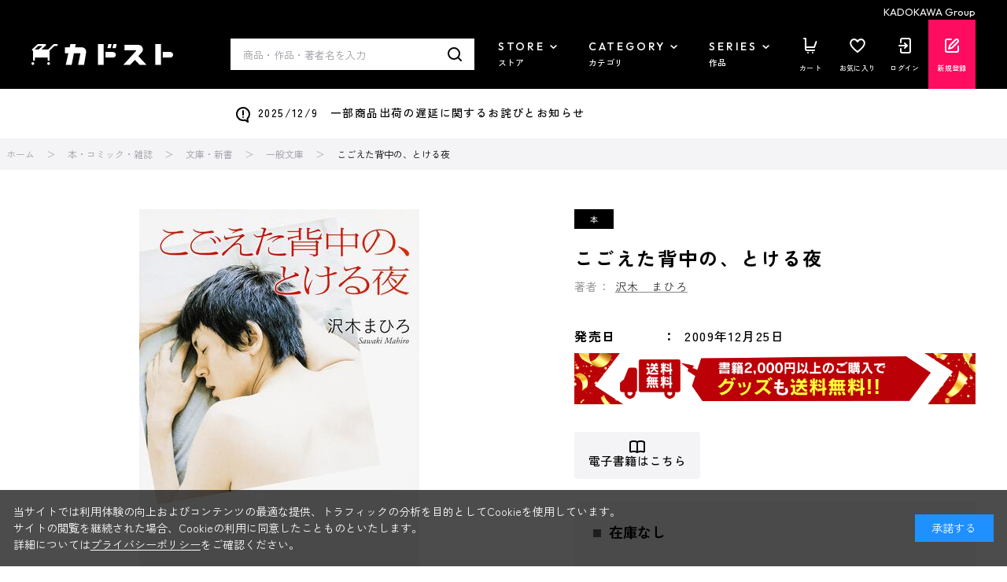

--- FILE ---
content_type: text/html; charset=utf-8
request_url: https://store.kadokawa.co.jp/shop/js/category.aspx?category=23
body_size: 448
content:

<ul class="block-dynamic-category--body">

	
	<li class="block-dynamic-category--row">
		<a href="/shop/c/c2310/">
			
			<span>ぬいぐるみ・クッション</span>
		</a>
	</li>
	

	
	<li class="block-dynamic-category--row">
		<a href="/shop/c/c2320/">
			
			<span>カード・トレカ・ホビー</span>
		</a>
	</li>
	

	
	<li class="block-dynamic-category--row">
		<a href="/shop/c/c2330/">
			
			<span>グッズ</span>
		</a>
	</li>
	

	
	<li class="block-dynamic-category--row">
		<a href="/shop/c/c2340/">
			
			<span>文具</span>
		</a>
	</li>
	

</ul>



--- FILE ---
content_type: text/css
request_url: https://store.kadokawa.co.jp/css/usr/layout_lightningsearch.css
body_size: 2593
content:
@charset "UTF-8";

/* ----LS用---- */

ul.block-category-tree--items > li {
  position: relative;
}

ul.block-category-tree--items > li > a {
  height: 43px;
}

ul.block-category-tree--items.ls-block-category-tree--level-1 > li > a {
  height: 55px;
}

ul.block-category-tree--items.ls-block-category-tree--level-3 > li > a {
  background: #f5f5f5;
}

ul.block-category-tree--items.ls-block-category-tree--level-4 > li > a {
  background: #f0f0f0;
}

ul.ls-block-genre-tree--level-1 > .ls-block-genre-tree--item__open,
ul.ls-block-genre-tree--level-1 > .ls-block-genre-tree--item {
  border-top: 0;
}

ul > .ls-block-genre-tree--item__open,
ul > .ls-block-genre-tree--item {
  border-bottom: 0;
}

ul.ls-block-genre-tree--items > li {
  position: relative;
}

ul.ls-block-genre-tree--items > li > a {
  height: 43px;
}

ul.ls-block-genre-tree--items.ls-block-genre-tree--level-1 > li > a {
  height: 55px;
}

ul.ls-block-genre-tree--items.ls-block-genre-tree--level-3 > li > a {
  background: #f5f5f5;
}

ul.ls-block-genre-tree--items.ls-block-genre-tree--level-4 > li > a {
  background: #f0f0f0;
}

li.ls-block-category-tree--item,
li.ls-block-genre-tree--item {
  border: none;
  padding: 0 0;
  overflow: visible;
}

.menu-title {
  padding: 5px 0 5px 5px !important;
  background: #444;
  color: #fff;
  margin-bottom: 11px;
}

.menu-title .item-name {
  padding: 0 0 0 0 !important;
}

.item-name {
  margin-bottom: 0 !important;
}

ul.block-category-tree--items-parent:not(.level1) {
  display: none;
}

ul.ls-block-genre-tree--items-parent:not(.level1) {
  display: none;
}

ul.ls-block-genre-tree--items > li > div > a + .ls-block-genre-tree--item-opener.is-open::before {
  top: calc(50% - 4px);
  transform: rotate(-135deg);
}

ul.ls-block-genre-tree--items > li > div > a + .ls-block-genre-tree--item-opener {
  position: absolute;
  top: 0;
  right: 0;
  width: 43px;
  height: 43px;
  cursor: pointer;
}

ul.ls-block-genre-tree--items > li > div > a + .ls-block-genre-tree--item-opener::before {
  position: absolute;
  top: calc(50% - 8px);
  right: 5px;
  display: block;
  width: 10px;
  height: 10px;
  border-right: 2px solid #111;
  border-bottom: 2px solid #111;
  transform: rotate(45deg);
  transition: all 0.3s;
  content: "";
}

ul.ls-block-genre-tree--items-parent:not(level1) > li > div > a + .ls-block-genre-tree--item-opener::before {
  position: absolute;
  top: calc(50% - 3px);
  right: 15px;
  display: block;
  width: 8px;
  height: 8px;
  border-right: 1px solid #111;
  border-bottom: 1px solid #111;
  transform: rotate(-135deg);
  transition: all 0.3s;
  content: "";
}

ul.ls-block-genre-tree--items-parent:not(level1) > li > div > a + .ls-block-genre-tree--item-opener.is-open::before {
  top: calc(50% - 6px);
  transform: rotate(45deg);
}

ul.ls-block-genre-tree--items.ls-block-genre-tree--level-1 > li > div > a + .ls-block-genre-tree--item-opener {
  height: 55px;
}

ul.block-category-tree--items > li > div > a + .block-category-tree--item-opener {
  position: absolute;
  top: 0;
  right: 0;
  width: 43px;
  height: 43px;
  cursor: pointer;
}

ul.block-category-tree--items > li > div > a + .block-category-tree--item-opener::before {
  position: absolute;
  top: calc(50% - 8px);
  right: 5px;
  display: block;
  width: 10px;
  height: 10px;
  border-right: 2px solid #111;
  border-bottom: 2px solid #111;
  transform: rotate(45deg);
  transition: all 0.3s;
  content: "";
}

ul.block-category-tree--items > li > div > a + .block-category-tree--item-opener.is-open::before {
  top: calc(50% - 4px);
  transform: rotate(-135deg);
}

ul.block-category-tree--items-parent:not(level1) > li > div > a + .block-category-tree--item-opener::before {
  position: absolute;
  top: calc(50% - 3px);
  right: 15px;
  display: block;
  width: 8px;
  height: 8px;
  border-right: 1px solid #111;
  border-bottom: 1px solid #111;
  transform: rotate(-135deg);
  transition: all 0.3s;
  content: "";
}

ul.block-category-tree--items-parent:not(level1) > li > div > a + .block-category-tree--item-opener.is-open::before {
  top: calc(50% - 6px);
  transform: rotate(45deg);
}

ul.block-category-tree--items.ls-block-category-tree--level-1 > li > div > a + .block-category-tree--item-opener {
  height: 55px;
}

.block-filter-tree-opener {
  position: relative;
}

.block-filter-tree-opener::after {
  position: absolute;
  top: calc(50% + 8px);
  right: 10px;
  display: block;
  width: 10px;
  height: 10px;
  border-top: 2px solid #111;
  border-right: 2px solid #111;
  border-bottom: 0;
  transform: rotate(135deg);
  transition: all 0.3s;
  border-color: #fff;
  content: "";
}

.block-filter-tree-opener.is-open::after {
  top: calc(50% + 10px);
  transform: rotate(-45deg);
}

.block-filter--filter-items div {
  padding: 0 0 !important;
}

#left-menu-contents-brand {
  height: 240px;
}

#left-menu-contents-brand .item {
  cursor: default;
}

#left-menu-contents-brand .ls-menu-title {
  display: flex;
  align-items: center;
  justify-content: flex-start;
  width: 100%;
  margin: 0;
  padding: 7px 0;
  font-size: 16px;
  line-height: 20px;
  color: #000;
  background: none;
}

#left-menu-contents-brand .ls-menu-title button {
  display: inline;
  border: 0;
  margin-left: auto;
  padding: 0;
  font-size: 13px;
  color: #d53100;
  cursor: pointer;
  background: none;
}

#left-menu-contents-brand.left-menu-window {
  height: 240px;
}

#left-menu-contents li.ls-block-brand-tree--item {
  padding: 0;
  border-top: 0;
}

#left-menu-contents ul li.ls-block-brand-tree--item {
  padding: 0;
  border-top: 1px solid #dedede;
}

#left-menu-contents ul div.ls-block-brand-tree--item-children {
  margin-bottom: 5px;
  margin-top: 5px;
}

#left-menu-contents ul li.ls-block-brand-tree--item:first-of-type {
  border-top: 0;
}

#left-menu-contents ul li.ls-block-brand-tree--item .leaf a {
  position: relative;
  display: block;
  padding: 13px 0 13px 30px;
  font-size: 14px;
  font-weight: normal;
  line-height: 20px;
  color: #000;
  cursor: pointer;
}

#left-menu-contents ul li.ls-block-brand-tree--item .leaf.highlight {
  background: none;
}

#left-menu-contents ul li.ls-block-brand-tree--item .leaf.highlight a {
  background: #f0f0f0;
}

#left-menu-contents ul li.ls-block-brand-tree--item .leaf.highlight a::after {
  position: absolute;
  top: calc(50% - 8px);
  left: 7px;
  width: 8px;
  height: 12px;
  border-right: 2px solid #f0f0f0;
  border-bottom: 2px solid #f0f0f0;
  border-radius: 1px;
  transform: rotate(45deg);
  z-index: 2;
  content: "";
}

#left-menu-contents ul li.ls-block-brand-tree--item .leaf span.item-name {
  padding: 0;
}

#left-menu-contents ul.ls-block-brand-tree--items {
  overflow-y: scroll;
  height: 240px;
}

#paginate-info a {
  outline: none;
}

button.block-global-search--submit.btn.btn-default {
  background: url(../../img/usr/common/ico_search.png) center center / auto auto no-repeat;
}

.pane-globalnav {
  z-index: 999;
}

.bold .ls-btn-default {
  border: 1px solid #333;
  color: #333;
  background: #fff;
  margin-top: 5px;
  margin-bottom: 5px;
  margin-left: 30px;
}

li .ls-btn-default {
  border: 1px solid #333;
  color: #333;
  background: #fff;
  margin-top: 5px;
  margin-bottom: 5px;
  margin-left: 0;
}

#price-filter-slider {
  margin-top: 5px;
  margin-bottom: 15px;
}

#filter-keyword {
  margin-bottom: 10px;
}

.price-slider {
  margin-bottom: 5px;
}

.filter-C {
  margin-bottom: 5px;
}

.pane-globalnav {
  z-index: 999;
}

.block-filter--filter-items .ls-suggest {
  margin-top: 30px;
}

.ls-suggest {
  margin-top: 40px;
  visibility: hidden;
}

.ls-suggest .suggest-keyword {
  visibility: visible;
  min-width: 190px;
}

.ls-suggest .active-suggest {
  background-color: transparent;
}

.block-category-tree--items-sparent a {
  height: 43px;
  display: block !important;
}

.filter-I-btn-close {
  bottom: 7px;
}

.item-name {
  margin-bottom: 0 !important;
}

.ls-block-search-keyword {
  display: flex;
}

.ls-block-search-keyword .block-search-box--search-submit {
  margin-bottom: 10px;
  width: 40px;
  background: #444;
  border: 1px solid #444;
}

.ls-block-search-keyword--image {
  margin: 4px 0 0;
}

/* lightning search */

.block-left-menu-container + .block-left-menu-container,
script + .block-left-menu-container {
  margin-top: 20px;
}

.block-left-menu-ttl {
  display: flex;
  align-items: center;
  position: relative;
  width: 100%;
  height: 50px;
  padding: 0 16px;
  background-color: var(--cl-bk);
  color: var(--cl-wt);
  font-size: 1.6rem;
  font-weight: 700;
  letter-spacing: 0.04em;
  cursor: pointer;
}

.block-left-menu-ttl .icon-plus {
  display: block;
  position: absolute;
  top: 50%;
  right: 16px;
  width: 12px;
  height: 12px;
  margin-top: -5px;
}

.block-left-menu-ttl .icon-plus::before,
.block-left-menu-ttl .icon-plus::after {
  content: "";
  display: block;
  position: absolute;
  top: 50%;
  left: 50%;
  width: 12px;
  height: 2px;
  background-color: var(--cl-wt);
  margin: -1px 0 0 -6px;
}

.block-left-menu-ttl .icon-plus::after {
  transform: rotate(0);
  transition: transform 0.15s;
}

.block-left-menu-ttl.is-close .icon-plus::after {
  transform: rotate(90deg);
}

.block-left-menu-list-items {
  margin-top: 16px;
}

.block-left-menu-list-item + .block-left-menu-list-item {
  margin-top: 14px;
}

.block-left-menu-list-item input[type="checkbox"] + label {
  display: block;
  padding-top: 2px;
  font-size: 1.4rem;
}

.block-search-suggest {
  visibility: hidden;
}

.block-left-menu-keyword {
  margin-top: 10px;
}

input#filter-keyword {
  width: 100%;
  height: 50px;
  padding-right: 40px;
  font-size: 1.3rem;
  background-image: var(--ico-search);
  background-position: center right 15px;
  background-repeat: no-repeat;
}

.block-left-menu-price {
  margin-top: 20px;
  padding: 0 10px;
}

.block-left-menu-price-disp {
  display: flex;
  justify-content: space-between;
  font-size: 1.2rem;
  font-family: var(--ff-en);
  font-weight: 500;
}

.block-left-menu-price-disp p span {
  margin-right: 2px;
  font-size: 1.6rem;
}

#slider-range {
  height: 1px;
  margin-top: 18px;
  border: none;
  background: none;
  background-color: var(--cl-bk);
}

#slider-range .ui-widget-header {
  height: 1px;
  background: none;
  background-color: var(--cl-bk);
}

#slider-range.ui-slider .ui-slider-handle {
  top: -4px;
  width: 9px;
  height: 9px;
  margin-left: -4px;
  background: #ffffff;
  border: 1px solid var(--cl-bk);
  border-radius: 0;
}

.block-left-menu-btns {
  height: 82px;
  margin-top: 20px;
  margin-bottom: 60px;
  padding-top: 4px;
  border-top: 1px solid var(--cl-bdr);
}

.block-left-menu-btns > div {
  position: fixed;
  bottom: 0;
  width: 230px;
  padding: 16px 0;
  background-color: #ffffff;
  z-index: 99;
}

.block-left-menu-btns > div.is-bottom {
  position: relative;
  bottom: auto;
}

.block-left-menu-btns ul {
  display: flex;
  justify-content: space-between;
}

.block-left-menu-btns .btn-default {
  width: 80px;
  height: 50px;
  font-size: 1.6rem;
  font-weight: 500;
}

.block-left-menu-btns .btn-primary {
  width: 140px;
  height: 50px;
  font-size: 1.6rem;
}

#left-menu-contents {
  margin-top: 16px;
  color: var(--cl-bk);
}

.pane-left-menu ul.block-category-tree--items > li {
  overflow: visible;
}

.pane-left-menu ul.block-category-tree--items > li + li {
  margin-top: 14px;
}

li.ls-block-category-tree--item > ul > li:hover,
li.ls-block-genre-tree--item > ul > li:hover {
  background-color: transparent;
  text-decoration: none;
}

.level1,
.level2,
.level3,
.level4 {
  display: block;
  height: auto;
  float: none;
  padding-right: 20px;
}

span.item-name {
  max-width: none;
  min-width: 0;
  padding: 0 20px 0 0;
  font-size: 1.4rem;
  font-weight: 500;
}

span.item-count {
  display: inline;
  font-size: 1.4rem;
  font-weight: 500;
}

ul.block-category-tree--items > li > div > label + .block-category-tree--item-opener {
  display: block;
  position: absolute;
  top: 50%;
  right: 0;
  width: 12px;
  height: 12px;
  margin-top: -6px;
}

ul.block-category-tree--items > li > div > label + .block-category-tree--item-opener::before,
ul.block-category-tree--items > li > div > label + .block-category-tree--item-opener::after {
  content: "";
  display: block;
  position: absolute;
  top: 50%;
  left: 50%;
  width: 12px;
  height: 2px;
  background-color: var(--cl-bk);
  margin: -1px 0 0 -6px;
}

ul.block-category-tree--items > li > div > label + .block-category-tree--item-opener::after {
  transform: rotate(0);
  transition: transform 0.15s;
}

ul.block-category-tree--items > li > div > label + .block-category-tree--item-opener.is-open::after {
  transform: rotate(90deg);
}

.highlight {
  background-color: transparent;
}

ul {
  line-height: 1.5;
}

.block-category-list--search-detail > ul > li .filter-B,
.block-category-list--search-detail > ul > li .filter-C,
.block-category-list--search-detail > ul > li .filter-I,
.block-category-list--search-detail > ul > li .filter-K,
.block-category-list--search-detail > ul > li .filter-P {
  display: flex;
  align-items: center;
  justify-content: center;
  position: relative;
  height: 36px;
  margin: 0;
  padding: 0 38px 0 16px !important;
  border: none;
  border-radius: 0;
  background-color: #ebebec;
  font-weight: 500;
  letter-spacing: 0.04em;
}

.block-category-list--search-detail > ul > li .filter-B .btn-close,
.block-category-list--search-detail > ul > li .filter-C .btn-close,
.block-category-list--search-detail > ul > li .filter-I .btn-close,
.block-category-list--search-detail > ul > li .filter-K .btn-close,
.block-category-list--search-detail > ul > li .filter-P .btn-close {
  display: block;
  position: absolute;
  top: 0;
  right: 0;
  width: 36px;
  height: 36px;
  margin: 0;
  background-color: transparent;
  background-image: var(--ico-clear);
  background-position: center;
  background-repeat: no-repeat;
  transform: rotate(0);
  cursor: pointer;
}

.block-left-menu-header {
  display: flex;
  align-items: center;
  justify-content: center;
  width: 100%;
  height: 69px;
  border-top: 1px solid #000000;
  font-size: 2rem;
  font-weight: 600;
  text-align: center;
  letter-spacing: 0.04em;
}

.block-left-menu-container input[type="radio"] + label {
  display: block;
}
.filter-I {
  margin: 0.5em 0 0 0;
}

.block-event-page--goods .block-thumbnail-t--goods:nth-child(4n) {
  margin-right: 0;
}
.block-event-page--goods .pagination > * {
  border: none;
}
@media screen and (max-width: 767px) {
  .block-event-page--goods .block-thumbnail-t--goods {
    margin-right: 0px;
  }
  .block-event-page--goods .img-center {
    display: flex;
    justify-content: center;
    align-items: center;
  }
}

img {
  cursor: default;
}

a img {
  cursor: pointer;
}

.level1,
.level2,
.level3,
.level4 {
  position: relative;
}

.level2 {
  margin-left: 20px;
}

.level3 {
  margin-left: 40px;
}

.level4 {
  margin-left: 60px;
}

.level2::before,
.level3::before,
.level4::before {
  content: "";
  display: block;
  position: absolute;
  top: 0;
  left: -12px;
  width: 10px;
  height: 14px;
  border-bottom: 2px solid var(--cl-bdr);
  border-left: 2px solid var(--cl-bdr);
}
